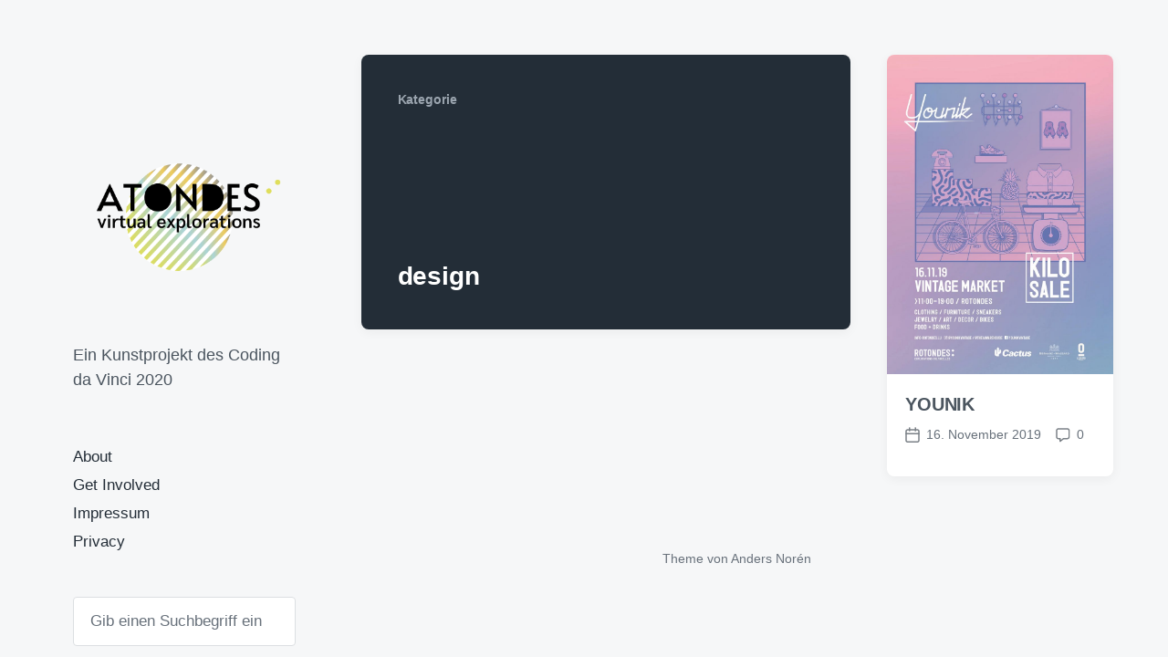

--- FILE ---
content_type: text/html; charset=UTF-8
request_url: https://rotondes.next-site.de/category/art-and-culture-forms/design/
body_size: 7649
content:
<!DOCTYPE html>


<html class="no-js" lang="de-DE">

	<head>

		<meta http-equiv="content-type" content="text/html" charset="UTF-8" />
		<meta name="viewport" content="width=device-width, initial-scale=1.0" >

		<link rel="profile" href="http://gmpg.org/xfn/11">

		<title>design &#8211; Atondes</title>
<meta name='robots' content='max-image-preview:large' />
<link rel='dns-prefetch' href='//s.w.org' />
<link rel="alternate" type="application/rss+xml" title="Atondes &raquo; Feed" href="https://rotondes.next-site.de/feed/" />
<link rel="alternate" type="application/rss+xml" title="Atondes &raquo; Kommentar-Feed" href="https://rotondes.next-site.de/comments/feed/" />
<link rel="alternate" type="application/rss+xml" title="Atondes &raquo; design Kategorie-Feed" href="https://rotondes.next-site.de/category/art-and-culture-forms/design/feed/" />
<script type="text/javascript">
window._wpemojiSettings = {"baseUrl":"https:\/\/s.w.org\/images\/core\/emoji\/13.1.0\/72x72\/","ext":".png","svgUrl":"https:\/\/s.w.org\/images\/core\/emoji\/13.1.0\/svg\/","svgExt":".svg","source":{"concatemoji":"https:\/\/rotondes.next-site.de\/wp-includes\/js\/wp-emoji-release.min.js?ver=5.9.3"}};
/*! This file is auto-generated */
!function(e,a,t){var n,r,o,i=a.createElement("canvas"),p=i.getContext&&i.getContext("2d");function s(e,t){var a=String.fromCharCode;p.clearRect(0,0,i.width,i.height),p.fillText(a.apply(this,e),0,0);e=i.toDataURL();return p.clearRect(0,0,i.width,i.height),p.fillText(a.apply(this,t),0,0),e===i.toDataURL()}function c(e){var t=a.createElement("script");t.src=e,t.defer=t.type="text/javascript",a.getElementsByTagName("head")[0].appendChild(t)}for(o=Array("flag","emoji"),t.supports={everything:!0,everythingExceptFlag:!0},r=0;r<o.length;r++)t.supports[o[r]]=function(e){if(!p||!p.fillText)return!1;switch(p.textBaseline="top",p.font="600 32px Arial",e){case"flag":return s([127987,65039,8205,9895,65039],[127987,65039,8203,9895,65039])?!1:!s([55356,56826,55356,56819],[55356,56826,8203,55356,56819])&&!s([55356,57332,56128,56423,56128,56418,56128,56421,56128,56430,56128,56423,56128,56447],[55356,57332,8203,56128,56423,8203,56128,56418,8203,56128,56421,8203,56128,56430,8203,56128,56423,8203,56128,56447]);case"emoji":return!s([10084,65039,8205,55357,56613],[10084,65039,8203,55357,56613])}return!1}(o[r]),t.supports.everything=t.supports.everything&&t.supports[o[r]],"flag"!==o[r]&&(t.supports.everythingExceptFlag=t.supports.everythingExceptFlag&&t.supports[o[r]]);t.supports.everythingExceptFlag=t.supports.everythingExceptFlag&&!t.supports.flag,t.DOMReady=!1,t.readyCallback=function(){t.DOMReady=!0},t.supports.everything||(n=function(){t.readyCallback()},a.addEventListener?(a.addEventListener("DOMContentLoaded",n,!1),e.addEventListener("load",n,!1)):(e.attachEvent("onload",n),a.attachEvent("onreadystatechange",function(){"complete"===a.readyState&&t.readyCallback()})),(n=t.source||{}).concatemoji?c(n.concatemoji):n.wpemoji&&n.twemoji&&(c(n.twemoji),c(n.wpemoji)))}(window,document,window._wpemojiSettings);
</script>
<style type="text/css">
img.wp-smiley,
img.emoji {
	display: inline !important;
	border: none !important;
	box-shadow: none !important;
	height: 1em !important;
	width: 1em !important;
	margin: 0 0.07em !important;
	vertical-align: -0.1em !important;
	background: none !important;
	padding: 0 !important;
}
</style>
	<link rel='stylesheet' id='wp-block-library-css'  href='https://rotondes.next-site.de/wp-includes/css/dist/block-library/style.min.css?ver=5.9.3' type='text/css' media='all' />
<style id='global-styles-inline-css' type='text/css'>
body{--wp--preset--color--black: #232D37;--wp--preset--color--cyan-bluish-gray: #abb8c3;--wp--preset--color--white: #FFF;--wp--preset--color--pale-pink: #f78da7;--wp--preset--color--vivid-red: #cf2e2e;--wp--preset--color--luminous-vivid-orange: #ff6900;--wp--preset--color--luminous-vivid-amber: #fcb900;--wp--preset--color--light-green-cyan: #7bdcb5;--wp--preset--color--vivid-green-cyan: #00d084;--wp--preset--color--pale-cyan-blue: #8ed1fc;--wp--preset--color--vivid-cyan-blue: #0693e3;--wp--preset--color--vivid-purple: #9b51e0;--wp--preset--color--darkest-gray: #4B555F;--wp--preset--color--darker-gray: #69737D;--wp--preset--color--gray: #9BA5AF;--wp--preset--color--light-gray: #DCDFE2;--wp--preset--color--lightest-gray: #E6E9EC;--wp--preset--gradient--vivid-cyan-blue-to-vivid-purple: linear-gradient(135deg,rgba(6,147,227,1) 0%,rgb(155,81,224) 100%);--wp--preset--gradient--light-green-cyan-to-vivid-green-cyan: linear-gradient(135deg,rgb(122,220,180) 0%,rgb(0,208,130) 100%);--wp--preset--gradient--luminous-vivid-amber-to-luminous-vivid-orange: linear-gradient(135deg,rgba(252,185,0,1) 0%,rgba(255,105,0,1) 100%);--wp--preset--gradient--luminous-vivid-orange-to-vivid-red: linear-gradient(135deg,rgba(255,105,0,1) 0%,rgb(207,46,46) 100%);--wp--preset--gradient--very-light-gray-to-cyan-bluish-gray: linear-gradient(135deg,rgb(238,238,238) 0%,rgb(169,184,195) 100%);--wp--preset--gradient--cool-to-warm-spectrum: linear-gradient(135deg,rgb(74,234,220) 0%,rgb(151,120,209) 20%,rgb(207,42,186) 40%,rgb(238,44,130) 60%,rgb(251,105,98) 80%,rgb(254,248,76) 100%);--wp--preset--gradient--blush-light-purple: linear-gradient(135deg,rgb(255,206,236) 0%,rgb(152,150,240) 100%);--wp--preset--gradient--blush-bordeaux: linear-gradient(135deg,rgb(254,205,165) 0%,rgb(254,45,45) 50%,rgb(107,0,62) 100%);--wp--preset--gradient--luminous-dusk: linear-gradient(135deg,rgb(255,203,112) 0%,rgb(199,81,192) 50%,rgb(65,88,208) 100%);--wp--preset--gradient--pale-ocean: linear-gradient(135deg,rgb(255,245,203) 0%,rgb(182,227,212) 50%,rgb(51,167,181) 100%);--wp--preset--gradient--electric-grass: linear-gradient(135deg,rgb(202,248,128) 0%,rgb(113,206,126) 100%);--wp--preset--gradient--midnight: linear-gradient(135deg,rgb(2,3,129) 0%,rgb(40,116,252) 100%);--wp--preset--duotone--dark-grayscale: url('#wp-duotone-dark-grayscale');--wp--preset--duotone--grayscale: url('#wp-duotone-grayscale');--wp--preset--duotone--purple-yellow: url('#wp-duotone-purple-yellow');--wp--preset--duotone--blue-red: url('#wp-duotone-blue-red');--wp--preset--duotone--midnight: url('#wp-duotone-midnight');--wp--preset--duotone--magenta-yellow: url('#wp-duotone-magenta-yellow');--wp--preset--duotone--purple-green: url('#wp-duotone-purple-green');--wp--preset--duotone--blue-orange: url('#wp-duotone-blue-orange');--wp--preset--font-size--small: 16px;--wp--preset--font-size--medium: 20px;--wp--preset--font-size--large: 24px;--wp--preset--font-size--x-large: 42px;--wp--preset--font-size--normal: 19px;--wp--preset--font-size--larger: 32px;}.has-black-color{color: var(--wp--preset--color--black) !important;}.has-cyan-bluish-gray-color{color: var(--wp--preset--color--cyan-bluish-gray) !important;}.has-white-color{color: var(--wp--preset--color--white) !important;}.has-pale-pink-color{color: var(--wp--preset--color--pale-pink) !important;}.has-vivid-red-color{color: var(--wp--preset--color--vivid-red) !important;}.has-luminous-vivid-orange-color{color: var(--wp--preset--color--luminous-vivid-orange) !important;}.has-luminous-vivid-amber-color{color: var(--wp--preset--color--luminous-vivid-amber) !important;}.has-light-green-cyan-color{color: var(--wp--preset--color--light-green-cyan) !important;}.has-vivid-green-cyan-color{color: var(--wp--preset--color--vivid-green-cyan) !important;}.has-pale-cyan-blue-color{color: var(--wp--preset--color--pale-cyan-blue) !important;}.has-vivid-cyan-blue-color{color: var(--wp--preset--color--vivid-cyan-blue) !important;}.has-vivid-purple-color{color: var(--wp--preset--color--vivid-purple) !important;}.has-black-background-color{background-color: var(--wp--preset--color--black) !important;}.has-cyan-bluish-gray-background-color{background-color: var(--wp--preset--color--cyan-bluish-gray) !important;}.has-white-background-color{background-color: var(--wp--preset--color--white) !important;}.has-pale-pink-background-color{background-color: var(--wp--preset--color--pale-pink) !important;}.has-vivid-red-background-color{background-color: var(--wp--preset--color--vivid-red) !important;}.has-luminous-vivid-orange-background-color{background-color: var(--wp--preset--color--luminous-vivid-orange) !important;}.has-luminous-vivid-amber-background-color{background-color: var(--wp--preset--color--luminous-vivid-amber) !important;}.has-light-green-cyan-background-color{background-color: var(--wp--preset--color--light-green-cyan) !important;}.has-vivid-green-cyan-background-color{background-color: var(--wp--preset--color--vivid-green-cyan) !important;}.has-pale-cyan-blue-background-color{background-color: var(--wp--preset--color--pale-cyan-blue) !important;}.has-vivid-cyan-blue-background-color{background-color: var(--wp--preset--color--vivid-cyan-blue) !important;}.has-vivid-purple-background-color{background-color: var(--wp--preset--color--vivid-purple) !important;}.has-black-border-color{border-color: var(--wp--preset--color--black) !important;}.has-cyan-bluish-gray-border-color{border-color: var(--wp--preset--color--cyan-bluish-gray) !important;}.has-white-border-color{border-color: var(--wp--preset--color--white) !important;}.has-pale-pink-border-color{border-color: var(--wp--preset--color--pale-pink) !important;}.has-vivid-red-border-color{border-color: var(--wp--preset--color--vivid-red) !important;}.has-luminous-vivid-orange-border-color{border-color: var(--wp--preset--color--luminous-vivid-orange) !important;}.has-luminous-vivid-amber-border-color{border-color: var(--wp--preset--color--luminous-vivid-amber) !important;}.has-light-green-cyan-border-color{border-color: var(--wp--preset--color--light-green-cyan) !important;}.has-vivid-green-cyan-border-color{border-color: var(--wp--preset--color--vivid-green-cyan) !important;}.has-pale-cyan-blue-border-color{border-color: var(--wp--preset--color--pale-cyan-blue) !important;}.has-vivid-cyan-blue-border-color{border-color: var(--wp--preset--color--vivid-cyan-blue) !important;}.has-vivid-purple-border-color{border-color: var(--wp--preset--color--vivid-purple) !important;}.has-vivid-cyan-blue-to-vivid-purple-gradient-background{background: var(--wp--preset--gradient--vivid-cyan-blue-to-vivid-purple) !important;}.has-light-green-cyan-to-vivid-green-cyan-gradient-background{background: var(--wp--preset--gradient--light-green-cyan-to-vivid-green-cyan) !important;}.has-luminous-vivid-amber-to-luminous-vivid-orange-gradient-background{background: var(--wp--preset--gradient--luminous-vivid-amber-to-luminous-vivid-orange) !important;}.has-luminous-vivid-orange-to-vivid-red-gradient-background{background: var(--wp--preset--gradient--luminous-vivid-orange-to-vivid-red) !important;}.has-very-light-gray-to-cyan-bluish-gray-gradient-background{background: var(--wp--preset--gradient--very-light-gray-to-cyan-bluish-gray) !important;}.has-cool-to-warm-spectrum-gradient-background{background: var(--wp--preset--gradient--cool-to-warm-spectrum) !important;}.has-blush-light-purple-gradient-background{background: var(--wp--preset--gradient--blush-light-purple) !important;}.has-blush-bordeaux-gradient-background{background: var(--wp--preset--gradient--blush-bordeaux) !important;}.has-luminous-dusk-gradient-background{background: var(--wp--preset--gradient--luminous-dusk) !important;}.has-pale-ocean-gradient-background{background: var(--wp--preset--gradient--pale-ocean) !important;}.has-electric-grass-gradient-background{background: var(--wp--preset--gradient--electric-grass) !important;}.has-midnight-gradient-background{background: var(--wp--preset--gradient--midnight) !important;}.has-small-font-size{font-size: var(--wp--preset--font-size--small) !important;}.has-medium-font-size{font-size: var(--wp--preset--font-size--medium) !important;}.has-large-font-size{font-size: var(--wp--preset--font-size--large) !important;}.has-x-large-font-size{font-size: var(--wp--preset--font-size--x-large) !important;}
</style>
<link rel='stylesheet' id='atondes_wordpress_plugin-frontend-css'  href='https://rotondes.next-site.de/wp-content/plugins/atondes-wordpress-plugin/assets/css/frontend.css?ver=1.0.0' type='text/css' media='all' />
<link rel='stylesheet' id='koji-style-css'  href='https://rotondes.next-site.de/wp-content/themes/koji/style.css?ver=2.0.10' type='text/css' media='all' />
<script type='text/javascript' src='https://rotondes.next-site.de/wp-includes/js/jquery/jquery.min.js?ver=3.6.0' id='jquery-core-js'></script>
<script type='text/javascript' src='https://rotondes.next-site.de/wp-includes/js/jquery/jquery-migrate.min.js?ver=3.3.2' id='jquery-migrate-js'></script>
<link rel="https://api.w.org/" href="https://rotondes.next-site.de/wp-json/" /><link rel="alternate" type="application/json" href="https://rotondes.next-site.de/wp-json/wp/v2/categories/68" /><link rel="EditURI" type="application/rsd+xml" title="RSD" href="https://rotondes.next-site.de/xmlrpc.php?rsd" />
<link rel="wlwmanifest" type="application/wlwmanifest+xml" href="https://rotondes.next-site.de/wp-includes/wlwmanifest.xml" /> 
<meta name="generator" content="WordPress 5.9.3" />
		<script>document.documentElement.className = document.documentElement.className.replace( 'no-js', 'js' );</script>
		<style type="text/css">.recentcomments a{display:inline !important;padding:0 !important;margin:0 !important;}</style><link rel="icon" href="https://rotondes.next-site.de/wp-content/uploads/2020/05/cropped-ATONDES_V_1_Mit-Hintergrund-32x32.png" sizes="32x32" />
<link rel="icon" href="https://rotondes.next-site.de/wp-content/uploads/2020/05/cropped-ATONDES_V_1_Mit-Hintergrund-192x192.png" sizes="192x192" />
<link rel="apple-touch-icon" href="https://rotondes.next-site.de/wp-content/uploads/2020/05/cropped-ATONDES_V_1_Mit-Hintergrund-180x180.png" />
<meta name="msapplication-TileImage" content="https://rotondes.next-site.de/wp-content/uploads/2020/05/cropped-ATONDES_V_1_Mit-Hintergrund-270x270.png" />

	</head>

	<body class="archive category category-design category-68 wp-custom-logo pagination-type-button">

		<svg xmlns="http://www.w3.org/2000/svg" viewBox="0 0 0 0" width="0" height="0" focusable="false" role="none" style="visibility: hidden; position: absolute; left: -9999px; overflow: hidden;" ><defs><filter id="wp-duotone-dark-grayscale"><feColorMatrix color-interpolation-filters="sRGB" type="matrix" values=" .299 .587 .114 0 0 .299 .587 .114 0 0 .299 .587 .114 0 0 .299 .587 .114 0 0 " /><feComponentTransfer color-interpolation-filters="sRGB" ><feFuncR type="table" tableValues="0 0.49803921568627" /><feFuncG type="table" tableValues="0 0.49803921568627" /><feFuncB type="table" tableValues="0 0.49803921568627" /><feFuncA type="table" tableValues="1 1" /></feComponentTransfer><feComposite in2="SourceGraphic" operator="in" /></filter></defs></svg><svg xmlns="http://www.w3.org/2000/svg" viewBox="0 0 0 0" width="0" height="0" focusable="false" role="none" style="visibility: hidden; position: absolute; left: -9999px; overflow: hidden;" ><defs><filter id="wp-duotone-grayscale"><feColorMatrix color-interpolation-filters="sRGB" type="matrix" values=" .299 .587 .114 0 0 .299 .587 .114 0 0 .299 .587 .114 0 0 .299 .587 .114 0 0 " /><feComponentTransfer color-interpolation-filters="sRGB" ><feFuncR type="table" tableValues="0 1" /><feFuncG type="table" tableValues="0 1" /><feFuncB type="table" tableValues="0 1" /><feFuncA type="table" tableValues="1 1" /></feComponentTransfer><feComposite in2="SourceGraphic" operator="in" /></filter></defs></svg><svg xmlns="http://www.w3.org/2000/svg" viewBox="0 0 0 0" width="0" height="0" focusable="false" role="none" style="visibility: hidden; position: absolute; left: -9999px; overflow: hidden;" ><defs><filter id="wp-duotone-purple-yellow"><feColorMatrix color-interpolation-filters="sRGB" type="matrix" values=" .299 .587 .114 0 0 .299 .587 .114 0 0 .299 .587 .114 0 0 .299 .587 .114 0 0 " /><feComponentTransfer color-interpolation-filters="sRGB" ><feFuncR type="table" tableValues="0.54901960784314 0.98823529411765" /><feFuncG type="table" tableValues="0 1" /><feFuncB type="table" tableValues="0.71764705882353 0.25490196078431" /><feFuncA type="table" tableValues="1 1" /></feComponentTransfer><feComposite in2="SourceGraphic" operator="in" /></filter></defs></svg><svg xmlns="http://www.w3.org/2000/svg" viewBox="0 0 0 0" width="0" height="0" focusable="false" role="none" style="visibility: hidden; position: absolute; left: -9999px; overflow: hidden;" ><defs><filter id="wp-duotone-blue-red"><feColorMatrix color-interpolation-filters="sRGB" type="matrix" values=" .299 .587 .114 0 0 .299 .587 .114 0 0 .299 .587 .114 0 0 .299 .587 .114 0 0 " /><feComponentTransfer color-interpolation-filters="sRGB" ><feFuncR type="table" tableValues="0 1" /><feFuncG type="table" tableValues="0 0.27843137254902" /><feFuncB type="table" tableValues="0.5921568627451 0.27843137254902" /><feFuncA type="table" tableValues="1 1" /></feComponentTransfer><feComposite in2="SourceGraphic" operator="in" /></filter></defs></svg><svg xmlns="http://www.w3.org/2000/svg" viewBox="0 0 0 0" width="0" height="0" focusable="false" role="none" style="visibility: hidden; position: absolute; left: -9999px; overflow: hidden;" ><defs><filter id="wp-duotone-midnight"><feColorMatrix color-interpolation-filters="sRGB" type="matrix" values=" .299 .587 .114 0 0 .299 .587 .114 0 0 .299 .587 .114 0 0 .299 .587 .114 0 0 " /><feComponentTransfer color-interpolation-filters="sRGB" ><feFuncR type="table" tableValues="0 0" /><feFuncG type="table" tableValues="0 0.64705882352941" /><feFuncB type="table" tableValues="0 1" /><feFuncA type="table" tableValues="1 1" /></feComponentTransfer><feComposite in2="SourceGraphic" operator="in" /></filter></defs></svg><svg xmlns="http://www.w3.org/2000/svg" viewBox="0 0 0 0" width="0" height="0" focusable="false" role="none" style="visibility: hidden; position: absolute; left: -9999px; overflow: hidden;" ><defs><filter id="wp-duotone-magenta-yellow"><feColorMatrix color-interpolation-filters="sRGB" type="matrix" values=" .299 .587 .114 0 0 .299 .587 .114 0 0 .299 .587 .114 0 0 .299 .587 .114 0 0 " /><feComponentTransfer color-interpolation-filters="sRGB" ><feFuncR type="table" tableValues="0.78039215686275 1" /><feFuncG type="table" tableValues="0 0.94901960784314" /><feFuncB type="table" tableValues="0.35294117647059 0.47058823529412" /><feFuncA type="table" tableValues="1 1" /></feComponentTransfer><feComposite in2="SourceGraphic" operator="in" /></filter></defs></svg><svg xmlns="http://www.w3.org/2000/svg" viewBox="0 0 0 0" width="0" height="0" focusable="false" role="none" style="visibility: hidden; position: absolute; left: -9999px; overflow: hidden;" ><defs><filter id="wp-duotone-purple-green"><feColorMatrix color-interpolation-filters="sRGB" type="matrix" values=" .299 .587 .114 0 0 .299 .587 .114 0 0 .299 .587 .114 0 0 .299 .587 .114 0 0 " /><feComponentTransfer color-interpolation-filters="sRGB" ><feFuncR type="table" tableValues="0.65098039215686 0.40392156862745" /><feFuncG type="table" tableValues="0 1" /><feFuncB type="table" tableValues="0.44705882352941 0.4" /><feFuncA type="table" tableValues="1 1" /></feComponentTransfer><feComposite in2="SourceGraphic" operator="in" /></filter></defs></svg><svg xmlns="http://www.w3.org/2000/svg" viewBox="0 0 0 0" width="0" height="0" focusable="false" role="none" style="visibility: hidden; position: absolute; left: -9999px; overflow: hidden;" ><defs><filter id="wp-duotone-blue-orange"><feColorMatrix color-interpolation-filters="sRGB" type="matrix" values=" .299 .587 .114 0 0 .299 .587 .114 0 0 .299 .587 .114 0 0 .299 .587 .114 0 0 " /><feComponentTransfer color-interpolation-filters="sRGB" ><feFuncR type="table" tableValues="0.098039215686275 1" /><feFuncG type="table" tableValues="0 0.66274509803922" /><feFuncB type="table" tableValues="0.84705882352941 0.41960784313725" /><feFuncA type="table" tableValues="1 1" /></feComponentTransfer><feComposite in2="SourceGraphic" operator="in" /></filter></defs></svg>
		<div id="site-wrapper">

			<header id="site-header" role="banner">

				<a class="skip-link" href="#site-content">Zum Inhalt springen</a>
				<a class="skip-link" href="#main-menu">Zum Hauptmenü springen</a>

				<div class="header-top section-inner">

					
			<a href="https://rotondes.next-site.de/" title="Atondes" class="custom-logo-link">
				<img src="https://rotondes.next-site.de/wp-content/uploads/2020/05/ATONDES_V_1_Ohne-Hintergrund.png" width="1500" height="1500" alt="Atondes" />
			</a>

			
					<button type="button" aria-pressed="false" class="toggle nav-toggle" data-toggle-target=".mobile-menu-wrapper" data-toggle-scroll-lock="true" data-toggle-attribute="">
						<label>
							<span class="show">Menü</span>
							<span class="hide">Schließen</span>
						</label>
						<div class="bars">
							<div class="bar"></div>
							<div class="bar"></div>
							<div class="bar"></div>
						</div><!-- .bars -->
					</button><!-- .nav-toggle -->

				</div><!-- .header-top -->

				<div class="header-inner section-inner">

					<div class="header-inner-top">

						
							<p class="site-description">Ein Kunstprojekt des Coding da Vinci 2020</p>

						
						<ul class="site-nav reset-list-style" id="main-menu" role="navigation">
							<li class="page_item page-item-334"><a href="https://rotondes.next-site.de/about/">About</a></li>
<li class="page_item page-item-332"><a href="https://rotondes.next-site.de/get-involved/">Get Involved</a></li>
<li class="page_item page-item-336"><a href="https://rotondes.next-site.de/impressum/">Impressum</a></li>
<li class="page_item page-item-338"><a href="https://rotondes.next-site.de/privacy/">Privacy</a></li>
						</ul>

						
							<div class="sidebar-widgets">
								<div id="search-2" class="widget widget_search"><div class="widget-content">
<form role="search" method="get" class="search-form" action="https://rotondes.next-site.de/">
	<label for="search-form-6970ec66779bb">
		<span class="screen-reader-text">Suche nach:</span>
		<img aria-hidden="true" src="https://rotondes.next-site.de/wp-content/themes/koji/assets/images/icons/spyglass.svg" />
	</label>
	<input type="search" id="search-form-6970ec66779bb" class="search-field" placeholder="Gib einen Suchbegriff ein" value="" name="s" />
	<button type="submit" class="search-submit screen-reader-text">Suchen</button>
</form>
</div><div class="clear"></div></div>
		<div id="recent-posts-2" class="widget widget_recent_entries"><div class="widget-content">
		<h2 class="widget-title">Neueste Beiträge</h2>
		<ul>
											<li>
					<a href="https://rotondes.next-site.de/2020/03/05/heather-woods-broderick/">HEATHER WOODS BRODERICK</a>
									</li>
											<li>
					<a href="https://rotondes.next-site.de/2020/03/01/eli-keszler/">ELI KESZLER</a>
									</li>
											<li>
					<a href="https://rotondes.next-site.de/2020/02/24/waa/">WAA</a>
									</li>
											<li>
					<a href="https://rotondes.next-site.de/2020/02/23/black-marble/">BLACK MARBLE</a>
									</li>
											<li>
					<a href="https://rotondes.next-site.de/2020/02/15/codes-in-the-clouds-vlmv/">CODES IN THE CLOUDS + VLMV</a>
									</li>
					</ul>

		</div><div class="clear"></div></div><div id="recent-comments-2" class="widget widget_recent_comments"><div class="widget-content"><h2 class="widget-title">Neueste Kommentare</h2><ul id="recentcomments"><li class="recentcomments"><span class="comment-author-link">Yves Conrardy</span> bei <a href="https://rotondes.next-site.de/2019/10/17/crypto-apero/#comment-109">CRYPTO APERO</a></li><li class="recentcomments"><span class="comment-author-link">Yves Conrardy</span> bei <a href="https://rotondes.next-site.de/2019/10/17/crypto-apero/#comment-108">CRYPTO APERO</a></li><li class="recentcomments"><span class="comment-author-link">Yves Conrardy</span> bei <a href="https://rotondes.next-site.de/2019/10/17/crypto-apero/#comment-107">CRYPTO APERO</a></li><li class="recentcomments"><span class="comment-author-link">Yves Conrardy</span> bei <a href="https://rotondes.next-site.de/2019/10/17/crypto-apero/#comment-106">CRYPTO APERO</a></li><li class="recentcomments"><span class="comment-author-link">Yves Conrardy</span> bei <a href="https://rotondes.next-site.de/2019/10/17/crypto-apero/#comment-105">CRYPTO APERO</a></li></ul></div><div class="clear"></div></div><div id="archives-2" class="widget widget_archive"><div class="widget-content"><h2 class="widget-title">Archive</h2>
			<ul>
					<li><a href='https://rotondes.next-site.de/2020/03/'>März 2020</a></li>
	<li><a href='https://rotondes.next-site.de/2020/02/'>Februar 2020</a></li>
	<li><a href='https://rotondes.next-site.de/2020/01/'>Januar 2020</a></li>
	<li><a href='https://rotondes.next-site.de/2019/12/'>Dezember 2019</a></li>
	<li><a href='https://rotondes.next-site.de/2019/11/'>November 2019</a></li>
	<li><a href='https://rotondes.next-site.de/2019/10/'>Oktober 2019</a></li>
	<li><a href='https://rotondes.next-site.de/2019/08/'>August 2019</a></li>
	<li><a href='https://rotondes.next-site.de/2019/07/'>Juli 2019</a></li>
	<li><a href='https://rotondes.next-site.de/2019/06/'>Juni 2019</a></li>
	<li><a href='https://rotondes.next-site.de/2019/05/'>Mai 2019</a></li>
	<li><a href='https://rotondes.next-site.de/2019/04/'>April 2019</a></li>
			</ul>

			</div><div class="clear"></div></div><div id="categories-2" class="widget widget_categories"><div class="widget-content"><h2 class="widget-title">Kategorien</h2>
			<ul>
					<li class="cat-item cat-item-43"><a href="https://rotondes.next-site.de/category/target-group/adults/">adults</a>
</li>
	<li class="cat-item cat-item-1"><a href="https://rotondes.next-site.de/category/allgemein/">Allgemein</a>
</li>
	<li class="cat-item cat-item-55"><a href="https://rotondes.next-site.de/category/art-and-culture-forms/ambient/">ambient</a>
</li>
	<li class="cat-item cat-item-23"><a href="https://rotondes.next-site.de/category/art-and-culture-forms/architecture/">architecture</a>
</li>
	<li class="cat-item cat-item-74"><a href="https://rotondes.next-site.de/category/art-and-culture-forms/art-pop/">art-pop</a>
</li>
	<li class="cat-item cat-item-73"><a href="https://rotondes.next-site.de/category/art-and-culture-forms/bike-skate/">Bike &amp; Skate</a>
</li>
	<li class="cat-item cat-item-44"><a href="https://rotondes.next-site.de/category/target-group/children/">children</a>
</li>
	<li class="cat-item cat-item-47"><a href="https://rotondes.next-site.de/category/art-and-culture-forms/concert/">concert</a>
</li>
	<li class="cat-item cat-item-48"><a href="https://rotondes.next-site.de/category/event-format/concert-event-format/">concert</a>
</li>
	<li class="cat-item cat-item-5"><a href="https://rotondes.next-site.de/category/event-format/conference/">conference</a>
</li>
	<li class="cat-item cat-item-25"><a href="https://rotondes.next-site.de/category/art-and-culture-forms/dance/">dance</a>
</li>
	<li class="cat-item cat-item-68 current-cat"><a aria-current="page" href="https://rotondes.next-site.de/category/art-and-culture-forms/design/">design</a>
</li>
	<li class="cat-item cat-item-70"><a href="https://rotondes.next-site.de/category/art-and-culture-forms/digital/">Digital</a>
</li>
	<li class="cat-item cat-item-71"><a href="https://rotondes.next-site.de/category/event-format/exchage/">Exchage</a>
</li>
	<li class="cat-item cat-item-7"><a href="https://rotondes.next-site.de/category/event-format/exhibition/">exhibition</a>
</li>
	<li class="cat-item cat-item-61"><a href="https://rotondes.next-site.de/category/art-and-culture-forms/experimental/">experimental</a>
</li>
	<li class="cat-item cat-item-69"><a href="https://rotondes.next-site.de/category/fashion/">fashion</a>
</li>
	<li class="cat-item cat-item-72"><a href="https://rotondes.next-site.de/category/target-group/feminist/">feminist</a>
</li>
	<li class="cat-item cat-item-2"><a href="https://rotondes.next-site.de/category/event-format/festival/">festival</a>
</li>
	<li class="cat-item cat-item-8"><a href="https://rotondes.next-site.de/category/event-format/film-series/">film series</a>
</li>
	<li class="cat-item cat-item-27"><a href="https://rotondes.next-site.de/category/art-and-culture-forms/hip-hop/">hip hop</a>
</li>
	<li class="cat-item cat-item-65"><a href="https://rotondes.next-site.de/category/art-and-culture-forms/indie-folk/">indie-folk</a>
</li>
	<li class="cat-item cat-item-60"><a href="https://rotondes.next-site.de/category/art-and-culture-forms/indie-rock/">indie-rock</a>
</li>
	<li class="cat-item cat-item-10"><a href="https://rotondes.next-site.de/category/event-format/installation/">installation</a>
</li>
	<li class="cat-item cat-item-64"><a href="https://rotondes.next-site.de/category/art-and-culture-forms/instrumental/">instrumental</a>
</li>
	<li class="cat-item cat-item-4"><a href="https://rotondes.next-site.de/category/event-format/market/">market</a>
</li>
	<li class="cat-item cat-item-66"><a href="https://rotondes.next-site.de/category/art-and-culture-forms/math-rock/">math rock</a>
</li>
	<li class="cat-item cat-item-76"><a href="https://rotondes.next-site.de/category/art-and-culture-forms/music/">music</a>
</li>
	<li class="cat-item cat-item-62"><a href="https://rotondes.next-site.de/category/art-and-culture-forms/new-wave/">new-wave</a>
</li>
	<li class="cat-item cat-item-29"><a href="https://rotondes.next-site.de/category/art-and-culture-forms/painting/">painting</a>
</li>
	<li class="cat-item cat-item-30"><a href="https://rotondes.next-site.de/category/art-and-culture-forms/party/">party</a>
</li>
	<li class="cat-item cat-item-17"><a href="https://rotondes.next-site.de/category/event-format/performance/">performance</a>
</li>
	<li class="cat-item cat-item-31"><a href="https://rotondes.next-site.de/category/art-and-culture-forms/photography/">photography</a>
</li>
	<li class="cat-item cat-item-77"><a href="https://rotondes.next-site.de/category/art-and-culture-forms/piano/">piano</a>
</li>
	<li class="cat-item cat-item-32"><a href="https://rotondes.next-site.de/category/art-and-culture-forms/poetry/">poetry</a>
</li>
	<li class="cat-item cat-item-16"><a href="https://rotondes.next-site.de/category/event-format/poetry-slam/">poetry slam</a>
</li>
	<li class="cat-item cat-item-49"><a href="https://rotondes.next-site.de/category/art-and-culture-forms/pop/">pop</a>
</li>
	<li class="cat-item cat-item-63"><a href="https://rotondes.next-site.de/category/art-and-culture-forms/post-punk/">post-punk</a>
</li>
	<li class="cat-item cat-item-56"><a href="https://rotondes.next-site.de/category/art-and-culture-forms/post-rock/">post-rock</a>
</li>
	<li class="cat-item cat-item-50"><a href="https://rotondes.next-site.de/category/art-and-culture-forms/punk/">punk</a>
</li>
	<li class="cat-item cat-item-46"><a href="https://rotondes.next-site.de/category/target-group/queer/">queer</a>
</li>
	<li class="cat-item cat-item-34"><a href="https://rotondes.next-site.de/category/art-and-culture-forms/rap/">rap</a>
</li>
	<li class="cat-item cat-item-13"><a href="https://rotondes.next-site.de/category/event-format/reading/">reading</a>
</li>
	<li class="cat-item cat-item-52"><a href="https://rotondes.next-site.de/category/art-and-culture-forms/rock/">rock</a>
</li>
	<li class="cat-item cat-item-75"><a href="https://rotondes.next-site.de/category/saison/">Saison</a>
</li>
	<li class="cat-item cat-item-58"><a href="https://rotondes.next-site.de/category/art-and-culture-forms/singer-songwriter/">singer/songwriter</a>
</li>
	<li class="cat-item cat-item-37"><a href="https://rotondes.next-site.de/category/art-and-culture-forms/street-food/">street food</a>
</li>
	<li class="cat-item cat-item-38"><a href="https://rotondes.next-site.de/category/art-and-culture-forms/street-photography/">street photography</a>
</li>
	<li class="cat-item cat-item-67"><a href="https://rotondes.next-site.de/category/event-format/talk/">Talk</a>
</li>
	<li class="cat-item cat-item-39"><a href="https://rotondes.next-site.de/category/art-and-culture-forms/theater/">theater</a>
</li>
	<li class="cat-item cat-item-20"><a href="https://rotondes.next-site.de/category/event-format/workshop/">workshop</a>
</li>
			</ul>

			</div><div class="clear"></div></div><div id="meta-2" class="widget widget_meta"><div class="widget-content"><h2 class="widget-title">Meta</h2>
		<ul>
						<li><a href="https://rotondes.next-site.de/wp-login.php">Anmelden</a></li>
			<li><a href="https://rotondes.next-site.de/feed/">Feed der Einträge</a></li>
			<li><a href="https://rotondes.next-site.de/comments/feed/">Kommentare-Feed</a></li>

			<li><a href="https://de.wordpress.org/">WordPress.org</a></li>
		</ul>

		</div><div class="clear"></div></div>							</div><!-- .sidebar-widgets -->

						
					</div><!-- .header-inner-top -->

					<div class="social-menu-wrapper">

						
							<ul class="social-menu reset-list-style social-icons s-icons">

								
									<li class="search-toggle-wrapper"><button type="button" aria-pressed="false" data-toggle-target=".search-overlay" data-set-focus=".search-overlay .search-field" class="toggle search-toggle"><span class="screen-reader-text">Suchfeld umschalten</span></button></li>

									
							</ul><!-- .social-menu -->

						
					</div><!-- .social-menu-wrapper -->

				</div><!-- .header-inner -->

			</header><!-- #site-header -->

			<div class="mobile-menu-wrapper" aria-expanded="false">

				<div class="mobile-menu section-inner">

					<div class="mobile-menu-top">

						
							<p class="site-description">Ein Kunstprojekt des Coding da Vinci 2020</p>

						
						<ul class="site-nav reset-list-style" id="mobile-menu" role="navigation">
							<li class="page_item page-item-334"><a href="https://rotondes.next-site.de/about/">About</a></li>
<li class="page_item page-item-332"><a href="https://rotondes.next-site.de/get-involved/">Get Involved</a></li>
<li class="page_item page-item-336"><a href="https://rotondes.next-site.de/impressum/">Impressum</a></li>
<li class="page_item page-item-338"><a href="https://rotondes.next-site.de/privacy/">Privacy</a></li>
						</ul>

						
							<div class="sidebar-widgets">
								<div id="search-2" class="widget widget_search"><div class="widget-content">
<form role="search" method="get" class="search-form" action="https://rotondes.next-site.de/">
	<label for="search-form-6970ec667be56">
		<span class="screen-reader-text">Suche nach:</span>
		<img aria-hidden="true" src="https://rotondes.next-site.de/wp-content/themes/koji/assets/images/icons/spyglass.svg" />
	</label>
	<input type="search" id="search-form-6970ec667be56" class="search-field" placeholder="Gib einen Suchbegriff ein" value="" name="s" />
	<button type="submit" class="search-submit screen-reader-text">Suchen</button>
</form>
</div><div class="clear"></div></div>
		<div id="recent-posts-2" class="widget widget_recent_entries"><div class="widget-content">
		<h2 class="widget-title">Neueste Beiträge</h2>
		<ul>
											<li>
					<a href="https://rotondes.next-site.de/2020/03/05/heather-woods-broderick/">HEATHER WOODS BRODERICK</a>
									</li>
											<li>
					<a href="https://rotondes.next-site.de/2020/03/01/eli-keszler/">ELI KESZLER</a>
									</li>
											<li>
					<a href="https://rotondes.next-site.de/2020/02/24/waa/">WAA</a>
									</li>
											<li>
					<a href="https://rotondes.next-site.de/2020/02/23/black-marble/">BLACK MARBLE</a>
									</li>
											<li>
					<a href="https://rotondes.next-site.de/2020/02/15/codes-in-the-clouds-vlmv/">CODES IN THE CLOUDS + VLMV</a>
									</li>
					</ul>

		</div><div class="clear"></div></div><div id="recent-comments-2" class="widget widget_recent_comments"><div class="widget-content"><h2 class="widget-title">Neueste Kommentare</h2><ul id="recentcomments-2"><li class="recentcomments"><span class="comment-author-link">Yves Conrardy</span> bei <a href="https://rotondes.next-site.de/2019/10/17/crypto-apero/#comment-109">CRYPTO APERO</a></li><li class="recentcomments"><span class="comment-author-link">Yves Conrardy</span> bei <a href="https://rotondes.next-site.de/2019/10/17/crypto-apero/#comment-108">CRYPTO APERO</a></li><li class="recentcomments"><span class="comment-author-link">Yves Conrardy</span> bei <a href="https://rotondes.next-site.de/2019/10/17/crypto-apero/#comment-107">CRYPTO APERO</a></li><li class="recentcomments"><span class="comment-author-link">Yves Conrardy</span> bei <a href="https://rotondes.next-site.de/2019/10/17/crypto-apero/#comment-106">CRYPTO APERO</a></li><li class="recentcomments"><span class="comment-author-link">Yves Conrardy</span> bei <a href="https://rotondes.next-site.de/2019/10/17/crypto-apero/#comment-105">CRYPTO APERO</a></li></ul></div><div class="clear"></div></div><div id="archives-2" class="widget widget_archive"><div class="widget-content"><h2 class="widget-title">Archive</h2>
			<ul>
					<li><a href='https://rotondes.next-site.de/2020/03/'>März 2020</a></li>
	<li><a href='https://rotondes.next-site.de/2020/02/'>Februar 2020</a></li>
	<li><a href='https://rotondes.next-site.de/2020/01/'>Januar 2020</a></li>
	<li><a href='https://rotondes.next-site.de/2019/12/'>Dezember 2019</a></li>
	<li><a href='https://rotondes.next-site.de/2019/11/'>November 2019</a></li>
	<li><a href='https://rotondes.next-site.de/2019/10/'>Oktober 2019</a></li>
	<li><a href='https://rotondes.next-site.de/2019/08/'>August 2019</a></li>
	<li><a href='https://rotondes.next-site.de/2019/07/'>Juli 2019</a></li>
	<li><a href='https://rotondes.next-site.de/2019/06/'>Juni 2019</a></li>
	<li><a href='https://rotondes.next-site.de/2019/05/'>Mai 2019</a></li>
	<li><a href='https://rotondes.next-site.de/2019/04/'>April 2019</a></li>
			</ul>

			</div><div class="clear"></div></div><div id="categories-2" class="widget widget_categories"><div class="widget-content"><h2 class="widget-title">Kategorien</h2>
			<ul>
					<li class="cat-item cat-item-43"><a href="https://rotondes.next-site.de/category/target-group/adults/">adults</a>
</li>
	<li class="cat-item cat-item-1"><a href="https://rotondes.next-site.de/category/allgemein/">Allgemein</a>
</li>
	<li class="cat-item cat-item-55"><a href="https://rotondes.next-site.de/category/art-and-culture-forms/ambient/">ambient</a>
</li>
	<li class="cat-item cat-item-23"><a href="https://rotondes.next-site.de/category/art-and-culture-forms/architecture/">architecture</a>
</li>
	<li class="cat-item cat-item-74"><a href="https://rotondes.next-site.de/category/art-and-culture-forms/art-pop/">art-pop</a>
</li>
	<li class="cat-item cat-item-73"><a href="https://rotondes.next-site.de/category/art-and-culture-forms/bike-skate/">Bike &amp; Skate</a>
</li>
	<li class="cat-item cat-item-44"><a href="https://rotondes.next-site.de/category/target-group/children/">children</a>
</li>
	<li class="cat-item cat-item-47"><a href="https://rotondes.next-site.de/category/art-and-culture-forms/concert/">concert</a>
</li>
	<li class="cat-item cat-item-48"><a href="https://rotondes.next-site.de/category/event-format/concert-event-format/">concert</a>
</li>
	<li class="cat-item cat-item-5"><a href="https://rotondes.next-site.de/category/event-format/conference/">conference</a>
</li>
	<li class="cat-item cat-item-25"><a href="https://rotondes.next-site.de/category/art-and-culture-forms/dance/">dance</a>
</li>
	<li class="cat-item cat-item-68 current-cat"><a aria-current="page" href="https://rotondes.next-site.de/category/art-and-culture-forms/design/">design</a>
</li>
	<li class="cat-item cat-item-70"><a href="https://rotondes.next-site.de/category/art-and-culture-forms/digital/">Digital</a>
</li>
	<li class="cat-item cat-item-71"><a href="https://rotondes.next-site.de/category/event-format/exchage/">Exchage</a>
</li>
	<li class="cat-item cat-item-7"><a href="https://rotondes.next-site.de/category/event-format/exhibition/">exhibition</a>
</li>
	<li class="cat-item cat-item-61"><a href="https://rotondes.next-site.de/category/art-and-culture-forms/experimental/">experimental</a>
</li>
	<li class="cat-item cat-item-69"><a href="https://rotondes.next-site.de/category/fashion/">fashion</a>
</li>
	<li class="cat-item cat-item-72"><a href="https://rotondes.next-site.de/category/target-group/feminist/">feminist</a>
</li>
	<li class="cat-item cat-item-2"><a href="https://rotondes.next-site.de/category/event-format/festival/">festival</a>
</li>
	<li class="cat-item cat-item-8"><a href="https://rotondes.next-site.de/category/event-format/film-series/">film series</a>
</li>
	<li class="cat-item cat-item-27"><a href="https://rotondes.next-site.de/category/art-and-culture-forms/hip-hop/">hip hop</a>
</li>
	<li class="cat-item cat-item-65"><a href="https://rotondes.next-site.de/category/art-and-culture-forms/indie-folk/">indie-folk</a>
</li>
	<li class="cat-item cat-item-60"><a href="https://rotondes.next-site.de/category/art-and-culture-forms/indie-rock/">indie-rock</a>
</li>
	<li class="cat-item cat-item-10"><a href="https://rotondes.next-site.de/category/event-format/installation/">installation</a>
</li>
	<li class="cat-item cat-item-64"><a href="https://rotondes.next-site.de/category/art-and-culture-forms/instrumental/">instrumental</a>
</li>
	<li class="cat-item cat-item-4"><a href="https://rotondes.next-site.de/category/event-format/market/">market</a>
</li>
	<li class="cat-item cat-item-66"><a href="https://rotondes.next-site.de/category/art-and-culture-forms/math-rock/">math rock</a>
</li>
	<li class="cat-item cat-item-76"><a href="https://rotondes.next-site.de/category/art-and-culture-forms/music/">music</a>
</li>
	<li class="cat-item cat-item-62"><a href="https://rotondes.next-site.de/category/art-and-culture-forms/new-wave/">new-wave</a>
</li>
	<li class="cat-item cat-item-29"><a href="https://rotondes.next-site.de/category/art-and-culture-forms/painting/">painting</a>
</li>
	<li class="cat-item cat-item-30"><a href="https://rotondes.next-site.de/category/art-and-culture-forms/party/">party</a>
</li>
	<li class="cat-item cat-item-17"><a href="https://rotondes.next-site.de/category/event-format/performance/">performance</a>
</li>
	<li class="cat-item cat-item-31"><a href="https://rotondes.next-site.de/category/art-and-culture-forms/photography/">photography</a>
</li>
	<li class="cat-item cat-item-77"><a href="https://rotondes.next-site.de/category/art-and-culture-forms/piano/">piano</a>
</li>
	<li class="cat-item cat-item-32"><a href="https://rotondes.next-site.de/category/art-and-culture-forms/poetry/">poetry</a>
</li>
	<li class="cat-item cat-item-16"><a href="https://rotondes.next-site.de/category/event-format/poetry-slam/">poetry slam</a>
</li>
	<li class="cat-item cat-item-49"><a href="https://rotondes.next-site.de/category/art-and-culture-forms/pop/">pop</a>
</li>
	<li class="cat-item cat-item-63"><a href="https://rotondes.next-site.de/category/art-and-culture-forms/post-punk/">post-punk</a>
</li>
	<li class="cat-item cat-item-56"><a href="https://rotondes.next-site.de/category/art-and-culture-forms/post-rock/">post-rock</a>
</li>
	<li class="cat-item cat-item-50"><a href="https://rotondes.next-site.de/category/art-and-culture-forms/punk/">punk</a>
</li>
	<li class="cat-item cat-item-46"><a href="https://rotondes.next-site.de/category/target-group/queer/">queer</a>
</li>
	<li class="cat-item cat-item-34"><a href="https://rotondes.next-site.de/category/art-and-culture-forms/rap/">rap</a>
</li>
	<li class="cat-item cat-item-13"><a href="https://rotondes.next-site.de/category/event-format/reading/">reading</a>
</li>
	<li class="cat-item cat-item-52"><a href="https://rotondes.next-site.de/category/art-and-culture-forms/rock/">rock</a>
</li>
	<li class="cat-item cat-item-75"><a href="https://rotondes.next-site.de/category/saison/">Saison</a>
</li>
	<li class="cat-item cat-item-58"><a href="https://rotondes.next-site.de/category/art-and-culture-forms/singer-songwriter/">singer/songwriter</a>
</li>
	<li class="cat-item cat-item-37"><a href="https://rotondes.next-site.de/category/art-and-culture-forms/street-food/">street food</a>
</li>
	<li class="cat-item cat-item-38"><a href="https://rotondes.next-site.de/category/art-and-culture-forms/street-photography/">street photography</a>
</li>
	<li class="cat-item cat-item-67"><a href="https://rotondes.next-site.de/category/event-format/talk/">Talk</a>
</li>
	<li class="cat-item cat-item-39"><a href="https://rotondes.next-site.de/category/art-and-culture-forms/theater/">theater</a>
</li>
	<li class="cat-item cat-item-20"><a href="https://rotondes.next-site.de/category/event-format/workshop/">workshop</a>
</li>
			</ul>

			</div><div class="clear"></div></div><div id="meta-2" class="widget widget_meta"><div class="widget-content"><h2 class="widget-title">Meta</h2>
		<ul>
						<li><a href="https://rotondes.next-site.de/wp-login.php">Anmelden</a></li>
			<li><a href="https://rotondes.next-site.de/feed/">Feed der Einträge</a></li>
			<li><a href="https://rotondes.next-site.de/comments/feed/">Kommentare-Feed</a></li>

			<li><a href="https://de.wordpress.org/">WordPress.org</a></li>
		</ul>

		</div><div class="clear"></div></div>							</div><!-- .sidebar-widgets -->

						
					</div><!-- .mobile-menu-top -->

					<div class="social-menu-wrapper">

						
							<ul class="social-menu reset-list-style social-icons s-icons mobile">

								
									<li class="search-toggle-wrapper"><button type="button" aria-pressed="false" data-toggle-target=".search-overlay" data-set-focus=".search-overlay .search-field" class="toggle search-toggle"><span class="screen-reader-text">Suchfeld umschalten</span></button></li>

									
							</ul><!-- .social-menu -->

						
					</div><!-- .social-menu-wrapper -->

				</div><!-- .mobile-menu -->

			</div><!-- .mobile-menu-wrapper -->

			
				<div class="search-overlay cover-modal" aria-expanded="false">

					<div class="section-inner search-overlay-form-wrapper">
						
<form role="search" method="get" class="search-form" action="https://rotondes.next-site.de/">
	<label for="search-form-6970ec667ee26">
		<span class="screen-reader-text">Suche nach:</span>
		<img aria-hidden="true" src="https://rotondes.next-site.de/wp-content/themes/koji/assets/images/icons/spyglass.svg" />
	</label>
	<input type="search" id="search-form-6970ec667ee26" class="search-field" placeholder="Gib einen Suchbegriff ein" value="" name="s" />
	<button type="submit" class="search-submit screen-reader-text">Suchen</button>
</form>
					</div><!-- .section-inner -->

					<button type="button" class="toggle search-untoggle" data-toggle-target=".search-overlay" data-set-focus=".search-toggle:visible">
						<div class="search-untoggle-inner">
							<img aria-hidden="true" src="https://rotondes.next-site.de/wp-content/themes/koji/assets/images/icons/cross.svg" />
						</div>
						<span class="screen-reader-text">Such-Overlay verbergen</span>
					</button><!-- .search-untoggle -->

				</div><!-- .search-overlay -->

			
<main id="site-content" role="main">

	
		<header class="archive-header archive-header-mobile bg-color-black color-darker-gray">

			<div class="section-inner">

				
				<h6 class="subheading">Kategorie</h6>

				<div class="archive-header-inner">
				
					<h3 class="archive-title color-white hanging-quotes">design</h3>

									
				</div><!-- .archive-header-inner -->

				
			</div><!-- .section-inner -->

		</header><!-- .archive-header -->

	
	<div class="section-inner">

		<div class="posts load-more-target" id="posts" aria-live="polite">

			<div class="grid-sizer"></div>

			
				<div class="preview archive-header archive-header-desktop">

					<div class="preview-wrapper bg-color-black color-gray">

						<div class="preview-inner">

							
				<h6 class="subheading">Kategorie</h6>

				<div class="archive-header-inner">
				
					<h3 class="archive-title color-white hanging-quotes">design</h3>

									
				</div><!-- .archive-header-inner -->

				
						</div><!-- .preview-inner -->

					</div><!-- .preview -->

				</div><!-- .archive-header -->

				<article class="preview preview-post do-spot post-215 post type-post status-publish format-standard has-post-thumbnail hentry category-allgemein category-design category-fashion category-market has-thumbnail" id="post-215">

	<div class="preview-wrapper">

		
			<a href="https://rotondes.next-site.de/2019/11/16/younik/" class="preview-image">

				<img width="800" height="1127" src="https://rotondes.next-site.de/wp-content/uploads/2020/05/20190916_younik_Affiche_A3_Page_1-800x1127.jpeg" class="attachment-koji_preview_image_high_resolution size-koji_preview_image_high_resolution wp-post-image" alt="" srcset="https://rotondes.next-site.de/wp-content/uploads/2020/05/20190916_younik_Affiche_A3_Page_1-800x1127.jpeg 800w, https://rotondes.next-site.de/wp-content/uploads/2020/05/20190916_younik_Affiche_A3_Page_1-213x300.jpeg 213w, https://rotondes.next-site.de/wp-content/uploads/2020/05/20190916_younik_Affiche_A3_Page_1-727x1024.jpeg 727w, https://rotondes.next-site.de/wp-content/uploads/2020/05/20190916_younik_Affiche_A3_Page_1-768x1082.jpeg 768w, https://rotondes.next-site.de/wp-content/uploads/2020/05/20190916_younik_Affiche_A3_Page_1-1091x1536.jpeg 1091w, https://rotondes.next-site.de/wp-content/uploads/2020/05/20190916_younik_Affiche_A3_Page_1-1454x2048.jpeg 1454w, https://rotondes.next-site.de/wp-content/uploads/2020/05/20190916_younik_Affiche_A3_Page_1-1870x2633.jpeg 1870w, https://rotondes.next-site.de/wp-content/uploads/2020/05/20190916_younik_Affiche_A3_Page_1-400x563.jpeg 400w, https://rotondes.next-site.de/wp-content/uploads/2020/05/20190916_younik_Affiche_A3_Page_1-scaled.jpeg 1818w" sizes="(max-width: 800px) 100vw, 800px" />				
			</a>

		
		<div class="preview-inner">

			<h2 class="preview-title"><a href="https://rotondes.next-site.de/2019/11/16/younik/">YOUNIK</a></h2>

			
			<div class="post-meta-wrapper post-meta-preview">

				<ul class="post-meta">

											<li class="post-date">
							<a class="meta-wrapper" href="https://rotondes.next-site.de/2019/11/16/younik/" title="YOUNIK">
								<span class="screen-reader-text">Beitragsdatum</span>
								<div class="meta-icon"><img aria-hidden="true" src="https://rotondes.next-site.de/wp-content/themes/koji/assets/images/icons/calendar.svg" /></div>
								<span class="meta-content">16. November 2019</span>
							</a>
						</li>
											<li class="post-comment-link">
							<a class="meta-wrapper" href="https://rotondes.next-site.de/2019/11/16/younik/#respond">
								<span class="screen-reader-text">Kommentare</span>
								<div class="meta-icon"><img aria-hidden="true" src="https://rotondes.next-site.de/wp-content/themes/koji/assets/images/icons/comment.svg" /></div>
								<span class="meta-content">0</span>
							</a>
						</li>
						
				</ul><!-- .post-meta -->

			</div><!-- .post-meta-wrapper -->

			
		</div><!-- .preview-inner -->

	</div><!-- .preview-wrapper -->

</article>

		</div><!-- .posts -->

		
	</div><!-- .section-inner -->

</main><!-- #site-content -->

			<footer id="site-footer" role="contentinfo">

				
				<p class="credits">
					Theme von <a href="https://andersnoren.se">Anders Norén</a>				</p><!-- .credits -->

			</footer><!-- #site-footer -->
			
			<script type='text/javascript' src='https://rotondes.next-site.de/wp-content/plugins/atondes-wordpress-plugin/assets/js/frontend.min.js?ver=1.0.0' id='atondes_wordpress_plugin-frontend-js'></script>
<script type='text/javascript' src='https://rotondes.next-site.de/wp-includes/js/imagesloaded.min.js?ver=4.1.4' id='imagesloaded-js'></script>
<script type='text/javascript' src='https://rotondes.next-site.de/wp-includes/js/masonry.min.js?ver=4.2.2' id='masonry-js'></script>
<script type='text/javascript' id='koji_construct-js-extra'>
/* <![CDATA[ */
var koji_ajax_load_more = {"ajaxurl":"https:\/\/rotondes.next-site.de\/wp-admin\/admin-ajax.php"};
/* ]]> */
</script>
<script type='text/javascript' src='https://rotondes.next-site.de/wp-content/themes/koji/assets/js/construct.js?ver=2.0.10' id='koji_construct-js'></script>

		</div><!-- #site-wrapper -->

	</body>
</html>


--- FILE ---
content_type: image/svg+xml
request_url: https://rotondes.next-site.de/wp-content/themes/koji/assets/images/icons/comment.svg
body_size: 504
content:
<?xml version="1.0" encoding="UTF-8"?>
<svg width="19px" height="19px" viewBox="0 0 19 19" version="1.1" xmlns="http://www.w3.org/2000/svg" xmlns:xlink="http://www.w3.org/1999/xlink">
    <title></title>
    <desc></desc>
    <defs></defs>
    <g id="Symbols" stroke="none" stroke-width="0" fill="#232D37" class="fill-layer" fill-rule="evenodd">
        <path d="M9.43016863,13.2235931 C9.58624731,13.094699 9.7823475,13.0241935 9.98476849,13.0241935 L15.0564516,13.0241935 C15.8581553,13.0241935 16.5080645,12.3742843 16.5080645,11.5725806 L16.5080645,3.44354839 C16.5080645,2.64184472 15.8581553,1.99193548 15.0564516,1.99193548 L3.44354839,1.99193548 C2.64184472,1.99193548 1.99193548,2.64184472 1.99193548,3.44354839 L1.99193548,11.5725806 C1.99193548,12.3742843 2.64184472,13.0241935 3.44354839,13.0241935 L5.76612903,13.0241935 C6.24715123,13.0241935 6.63709677,13.4141391 6.63709677,13.8951613 L6.63709677,15.5301903 L9.43016863,13.2235931 Z M3.44354839,14.766129 C1.67980032,14.766129 0.25,13.3363287 0.25,11.5725806 L0.25,3.44354839 C0.25,1.67980032 1.67980032,0.25 3.44354839,0.25 L15.0564516,0.25 C16.8201997,0.25 18.25,1.67980032 18.25,3.44354839 L18.25,11.5725806 C18.25,13.3363287 16.8201997,14.766129 15.0564516,14.766129 L10.2979143,14.766129 L6.32072889,18.0506004 C5.75274472,18.5196577 4.89516129,18.1156602 4.89516129,17.3790323 L4.89516129,14.766129 L3.44354839,14.766129 Z" id="Rectangle-path-Copy" fill="" fill-rule="nonzero"></path>
    </g>
</svg>